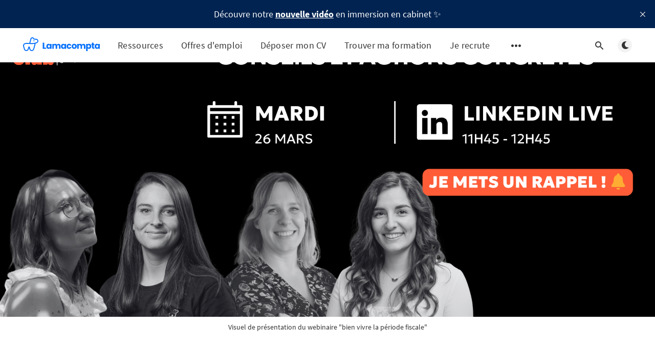

--- FILE ---
content_type: text/html; charset=utf-8
request_url: https://ressources.lamacompta.co/pourquoi-le-bien-etre-au-travail-est-essentiel-pendant-la-periode-fiscale-conseils-pratiques/
body_size: 8243
content:
<!DOCTYPE html>
<html lang="fr">
  <head>
    <meta charset="utf-8" />
    <meta http-equiv="X-UA-Compatible" content="IE=edge" />

    <title>Bien vivre la période fiscale : conseils et actions concrètes en cabinet</title>
    <meta name="HandheldFriendly" content="True" />
    <meta name="viewport" content="width=device-width, initial-scale=1.0" />

    <link rel="preload" href="https://ressources.lamacompta.co/assets/css/app.css?v=f43da2c9fb" as="style" />
    <link rel="preload" href="https://ressources.lamacompta.co/assets/js/manifest.js?v=f43da2c9fb" as="script" />
    <link rel="preload" href="https://ressources.lamacompta.co/assets/js/vendor.js?v=f43da2c9fb" as="script" />
    <link rel="preload" href="https://ressources.lamacompta.co/assets/js/app.js?v=f43da2c9fb" as="script" />

      <link rel="preload" href="https://ressources.lamacompta.co/assets/css/post.css?v=f43da2c9fb" as="style" />
  <link rel="preload" href="https://ressources.lamacompta.co/assets/js/post.js?v=f43da2c9fb" as="script" />


    <style>
      /* These font-faces are here to make fonts work if the Ghost instance is installed in a subdirectory */

      /* source-sans-pro-regular */
      @font-face {
        font-family: 'Source Sans Pro';
        font-style: normal;
        font-weight: 400;
        font-display: swap;
        src: local('SourceSansPro-Regular'),
            url("https://ressources.lamacompta.co/assets/fonts/source-sans-pro/latin/source-sans-pro-regular.woff2?v=f43da2c9fb") format('woff2'),
            url("https://ressources.lamacompta.co/assets/fonts/source-sans-pro/latin/source-sans-pro-regular.woff?v=f43da2c9fb") format('woff');
      }

      /* source-sans-pro-600 */
      @font-face {
        font-family: 'Source Sans Pro';
        font-style: normal;
        font-weight: 600;
        font-display: swap;
        src: local('SourceSansPro-SemiBold'),
            url("https://ressources.lamacompta.co/assets/fonts/source-sans-pro/latin/source-sans-pro-600.woff2?v=f43da2c9fb") format('woff2'),
            url("https://ressources.lamacompta.co/assets/fonts/source-sans-pro/latin/source-sans-pro-600.woff?v=f43da2c9fb") format('woff');
      }

      /* source-sans-pro-700 */
      @font-face {
        font-family: 'Source Sans Pro';
        font-style: normal;
        font-weight: 700;
        font-display: swap;
        src: local('SourceSansPro-Bold'),
            url("https://ressources.lamacompta.co/assets/fonts/source-sans-pro/latin/source-sans-pro-700.woff2?v=f43da2c9fb") format('woff2'),
            url("https://ressources.lamacompta.co/assets/fonts/source-sans-pro/latin/source-sans-pro-700.woff?v=f43da2c9fb") format('woff');
      }

      /* iconmoon */
      @font-face {
        font-family: 'icomoon';
        font-weight: normal;
        font-style: normal;
        font-display: swap;
        src: url("https://ressources.lamacompta.co/assets/fonts/icomoon/icomoon.eot?101fc3?v=f43da2c9fb");
        src: url("https://ressources.lamacompta.co/assets/fonts/icomoon/icomoon.eot?101fc3?v=f43da2c9fb#iefix") format('embedded-opentype'),
        url("https://ressources.lamacompta.co/assets/fonts/icomoon/icomoon.ttf?101fc3?v=f43da2c9fb") format('truetype'),
        url("https://ressources.lamacompta.co/assets/fonts/icomoon/icomoon.woff?101fc3?v=f43da2c9fb") format('woff'),
        url("https://ressources.lamacompta.co/assets/fonts/icomoon/icomoon.svg?101fc3?v=f43da2c9fb#icomoon") format('svg');
      }
    </style>

    <link rel="stylesheet" type="text/css" href="https://ressources.lamacompta.co/assets/css/app.css?v=f43da2c9fb" media="screen" />

      <link rel="stylesheet" type="text/css" href="https://ressources.lamacompta.co/assets/css/post.css?v=f43da2c9fb" media="screen" />


    

    <meta name="description" content="Comment s&#x27;organiser efficacement en période fiscale ? Spoiler : La clé du succès réside dans la préparation et l&#x27;anticipation ! Ce webinaire était animé par Marion de Booster Digital, Séverine de TEAM UP, Pauline de Comptasanté et Audrey de Lamacompta.">
    <link rel="icon" href="https://ressources.lamacompta.co/content/images/size/w256h256/format/png/2025/04/Lama-sans-ombre_logo_bleu_carre.svg" type="image/png">
    <link rel="canonical" href="https://ressources.lamacompta.co/pourquoi-le-bien-etre-au-travail-est-essentiel-pendant-la-periode-fiscale-conseils-pratiques/">
    <meta name="referrer" content="no-referrer-when-downgrade">
    
    <meta property="og:site_name" content="Lamacompta : le blog">
    <meta property="og:type" content="article">
    <meta property="og:title" content="Bien vivre la période fiscale : conseils et actions concrètes en cabinet">
    <meta property="og:description" content="Comment s&#x27;organiser efficacement en période fiscale ? Spoiler : La clé du succès réside dans la préparation et l&#x27;anticipation ! Ce webinaire était animé par Marion de Booster Digital, Séverine de TEAM UP, Pauline de Comptasanté et Audrey de Lamacompta.">
    <meta property="og:url" content="https://ressources.lamacompta.co/pourquoi-le-bien-etre-au-travail-est-essentiel-pendant-la-periode-fiscale-conseils-pratiques/">
    <meta property="og:image" content="https://ressources.lamacompta.co/content/images/size/w1200/2024/04/Bannie-re-LinkedIn.png">
    <meta property="article:published_time" content="2024-04-22T08:35:52.000Z">
    <meta property="article:modified_time" content="2024-04-22T08:35:52.000Z">
    <meta property="article:tag" content="Développer ma marque employeur">
    <meta property="article:tag" content="Epanouissement au travail">
    <meta property="article:tag" content="Management en Cabinet d&amp;#x27;Expertise Comptable">
    <meta property="article:tag" content="Webinaires">
    
    <meta property="article:publisher" content="https://www.facebook.com/lamacompta.co">
    <meta name="twitter:card" content="summary_large_image">
    <meta name="twitter:title" content="Bien vivre la période fiscale : conseils et actions concrètes en cabinet">
    <meta name="twitter:description" content="Comment s&#x27;organiser efficacement en période fiscale ? Spoiler : La clé du succès réside dans la préparation et l&#x27;anticipation ! Ce webinaire était animé par Marion de Booster Digital, Séverine de TEAM UP, Pauline de Comptasanté et Audrey de Lamacompta.">
    <meta name="twitter:url" content="https://ressources.lamacompta.co/pourquoi-le-bien-etre-au-travail-est-essentiel-pendant-la-periode-fiscale-conseils-pratiques/">
    <meta name="twitter:image" content="https://ressources.lamacompta.co/content/images/size/w1200/2024/04/Bannie-re-LinkedIn.png">
    <meta name="twitter:label1" content="Written by">
    <meta name="twitter:data1" content="Audrey Brullon">
    <meta name="twitter:label2" content="Filed under">
    <meta name="twitter:data2" content="Développer ma marque employeur, Epanouissement au travail, Management en Cabinet d&#x27;Expertise Comptable, Webinaires">
    <meta property="og:image:width" content="1200">
    <meta property="og:image:height" content="675">
    
    <script type="application/ld+json">
{
    "@context": "https://schema.org",
    "@type": "Article",
    "publisher": {
        "@type": "Organization",
        "name": "Lamacompta : le blog",
        "url": "https://ressources.lamacompta.co/",
        "logo": {
            "@type": "ImageObject",
            "url": "https://ressources.lamacompta.co/content/images/2025/04/Logo_H_Lamacompta_Logo_sans_degrade_sans_bord-1.svg"
        }
    },
    "author": {
        "@type": "Person",
        "name": "Audrey Brullon",
        "image": {
            "@type": "ImageObject",
            "url": "https://ressources.lamacompta.co/content/images/2024/05/Audrey-Brullon-LinkedIn.jpeg",
            "width": 400,
            "height": 400
        },
        "url": "https://ressources.lamacompta.co/author/audrey-brullon/",
        "sameAs": []
    },
    "headline": "Bien vivre la période fiscale : conseils et actions concrètes en cabinet",
    "url": "https://ressources.lamacompta.co/pourquoi-le-bien-etre-au-travail-est-essentiel-pendant-la-periode-fiscale-conseils-pratiques/",
    "datePublished": "2024-04-22T08:35:52.000Z",
    "dateModified": "2024-04-22T08:35:52.000Z",
    "image": {
        "@type": "ImageObject",
        "url": "https://ressources.lamacompta.co/content/images/size/w1200/2024/04/Bannie-re-LinkedIn.png",
        "width": 1200,
        "height": 675
    },
    "keywords": "Développer ma marque employeur, Epanouissement au travail, Management en Cabinet d'Expertise Comptable, Webinaires",
    "description": "Comment s&#x27;organiser efficacement en période fiscale ? Spoiler : La clé du succès réside dans la préparation et l&#x27;anticipation ! Ce webinaire était animé par Marion de Booster Digital, Séverine de TEAM UP, Pauline de Comptasanté et Audrey de Lamacompta.",
    "mainEntityOfPage": "https://ressources.lamacompta.co/pourquoi-le-bien-etre-au-travail-est-essentiel-pendant-la-periode-fiscale-conseils-pratiques/"
}
    </script>

    <meta name="generator" content="Ghost 6.7">
    <link rel="alternate" type="application/rss+xml" title="Lamacompta : le blog" href="https://ressources.lamacompta.co/rss/">
    
    <script defer src="https://cdn.jsdelivr.net/ghost/sodo-search@~1.8/umd/sodo-search.min.js" data-key="13978e34fea838525b09130db0" data-styles="https://cdn.jsdelivr.net/ghost/sodo-search@~1.8/umd/main.css" data-sodo-search="https://lamacompta.ghost.io/" data-locale="fr" crossorigin="anonymous"></script>
    <script defer src="https://cdn.jsdelivr.net/ghost/announcement-bar@~1.1/umd/announcement-bar.min.js" data-announcement-bar="https://ressources.lamacompta.co/" data-api-url="https://ressources.lamacompta.co/members/api/announcement/" crossorigin="anonymous"></script>
    <link href="https://ressources.lamacompta.co/webmentions/receive/" rel="webmention">
    <script defer src="/public/cards.min.js?v=f43da2c9fb"></script>
    <link rel="stylesheet" type="text/css" href="/public/cards.min.css?v=f43da2c9fb">
    <script defer src="/public/ghost-stats.min.js?v=f43da2c9fb" data-stringify-payload="false" data-datasource="analytics_events" data-storage="localStorage" data-host="https://ressources.lamacompta.co/.ghost/analytics/api/v1/page_hit"  tb_site_uuid="1d329f58-e4ce-4880-b754-ecb817ad4d5d" tb_post_uuid="1ca58c33-892d-470d-a63d-6bd9a02fb88b" tb_post_type="post" tb_member_uuid="undefined" tb_member_status="undefined"></script><style>:root {--ghost-accent-color: #012351;}</style>
    <!-- Privacy-friendly analytics by Plausible -->
<script async src="https://plausible.io/js/pa-TlsfyCtPHhCYLoOY7Ay3e.js"></script>
<script>
  window.plausible=window.plausible||function(){(plausible.q=plausible.q||[]).push(arguments)},plausible.init=plausible.init||function(i){plausible.o=i||{}};
  plausible.init()
</script>


    <link rel="preconnect" href="https://fonts.bunny.net"><link rel="stylesheet" href="https://fonts.bunny.net/css?family=poppins:400,500,600"><style>:root {--gh-font-heading: Poppins;--gh-font-body: Poppins;}</style>

    <style>
      :root {
        --primary-subtle-color: var(--ghost-accent-color) !important;
      }
    </style>

    <script>
      // @license magnet:?xt=urn:btih:d3d9a9a6595521f9666a5e94cc830dab83b65699&dn=expat.txt Expat
      const ghostHost = "https://ressources.lamacompta.co"
      // @license-end
    </script>

      <script>
        const nativeSearchEnabled = true
      </script>



    <script>
      if (typeof Storage !== 'undefined') {
        const currentSavedTheme = localStorage.getItem('theme')

        if (currentSavedTheme && currentSavedTheme === 'dark') {
          document.documentElement.setAttribute('data-theme', 'dark')
        } else {
          document.documentElement.setAttribute('data-theme', 'light')
        }
      }
    </script>
  </head>
  <body class="post-template tag-developper-ma-marque-employeur tag-epanouissement-au-travail tag-management tag-webinaire gh-font-heading-poppins gh-font-body-poppins">
    



  
<header class="m-header with-picture js-header"  data-animate="fade-down">
  <div class="m-mobile-topbar">
    <button class="m-icon-button in-mobile-topbar js-open-menu" aria-label="Ouvrir le menu">
      <span class="icon-menu" aria-hidden="true"></span>
    </button>
      <a href="https://ressources.lamacompta.co" class="m-logo in-mobile-topbar">
        <img src="https://ressources.lamacompta.co/content/images/2025/04/Logo_H_Lamacompta_Logo_sans_degrade_sans_bord-1.svg" alt="Lamacompta : le blog" class="m-logo__image-light">
          <img src="https://ressources.lamacompta.co/content/images/2023/07/Logo-complet-blanc.png" alt="Lamacompta : le blog" class="m-logo__image-dark">
      </a>
    <button class="m-icon-button in-mobile-topbar " data-ghost-search aria-label="Ouvrir la recherche">
      <span class="icon-search" aria-hidden="true"></span>
    </button>
  </div>

  <div class="m-menu js-menu">
    <button class="m-icon-button outlined as-close-menu js-close-menu" aria-label="Fermer le menu">
      <span class="icon-close"></span>
    </button>
    <div class="m-menu__main">
      <div class="l-wrapper">
        <div class="m-nav js-main-nav">
          <nav class="m-nav__left js-main-nav-left" role="navigation" aria-label="Menu principal">
            <ul>
                <li class="only-desktop">
                  <a href="https://ressources.lamacompta.co" class="m-logo">
                    <img src="https://ressources.lamacompta.co/content/images/2025/04/Logo_H_Lamacompta_Logo_sans_degrade_sans_bord-1.svg" alt="Lamacompta : le blog" class="m-logo__image-light">
                      <img src="https://ressources.lamacompta.co/content/images/2023/07/Logo-complet-blanc.png" alt="Lamacompta : le blog" class="m-logo__image-dark">
                  </a>
                </li>
                
    <li class="nav-ressources">
      <a href="https://ressources.lamacompta.co/">Ressources</a>
    </li>
    <li class="nav-offres-demploi">
      <a href="https://lamacompta.co/offres">Offres d&#x27;emploi</a>
    </li>
    <li class="nav-deposer-mon-cv">
      <a href="https://lamadash.fr/signup_login_candidat">Déposer mon CV</a>
    </li>
    <li class="nav-trouver-ma-formation">
      <a href="https://lamacompta-ecoles.softr.app/">Trouver ma formation</a>
    </li>
    <li class="nav-je-recrute">
      <a href="https://lamacompta.co/je-suis-un-cabinet">Je recrute</a>
    </li>

              <li class="submenu-option js-submenu-option">
                <button class="m-icon-button in-menu-main more js-toggle-submenu" aria-label="Ouvrir le sous-menu">
                  <span class="icon-more" aria-hidden="true"></span>
                </button>
                <div class="m-submenu js-submenu">
                  <div class="l-wrapper in-submenu">
                    <section class="m-recent-articles">
                      <h3 class="m-submenu-title in-recent-articles">Articles récents</h3>
                          <div class="swiper js-recent-slider">
                            <div class="swiper-wrapper">
                                <div class="swiper-slide">
                                  <a href="/calendrier-des-epreuves-de-dscg-2026/" class="m-recent-article">
                                    <div class="m-recent-article__picture ">
                                        <img src="/content/images/size/w300/2025/11/a1c653b6-289c-4a0a-950d-cce14da7392a.png" loading="lazy" alt="">
                                    </div>
                                    <h3 class="m-recent-article__title js-recent-article-title" title="Calendrier des épreuves de DSCG 2026">
                                      Calendrier des épreuves de DSCG 2026
                                    </h3>
                                    <span class="m-recent-article__date">il y a 5 jours</span>
                                  </a>
                                </div>
                                <div class="swiper-slide">
                                  <a href="/calendrier-des-epreuves-de-dcg-2026/" class="m-recent-article">
                                    <div class="m-recent-article__picture ">
                                        <img src="/content/images/size/w300/2025/11/f939b936-6b4c-44ae-9bdf-6c7484f4b63c.png" loading="lazy" alt="">
                                    </div>
                                    <h3 class="m-recent-article__title js-recent-article-title" title="Calendrier des épreuves de DCG 2026">
                                      Calendrier des épreuves de DCG 2026
                                    </h3>
                                    <span class="m-recent-article__date">il y a 5 jours</span>
                                  </a>
                                </div>
                                <div class="swiper-slide">
                                  <a href="/comment-choisir-son-cabinet-grace-a-une-scorecard-de-selection/" class="m-recent-article">
                                    <div class="m-recent-article__picture ">
                                        <img src="/content/images/size/w300/2025/09/Capture-d---e--cran-2025-09-24-a---10.11.56.png" loading="lazy" alt="">
                                    </div>
                                    <h3 class="m-recent-article__title js-recent-article-title" title="Comment choisir son cabinet grâce à une scorecard de sélection ?">
                                      Comment choisir son cabinet grâce à une scorecard de sélection ?
                                    </h3>
                                    <span class="m-recent-article__date">il y a 2 mois</span>
                                  </a>
                                </div>
                                <div class="swiper-slide">
                                  <a href="/fiche-metier-referent-digital-en-cabinet-dexpertise-comptable/" class="m-recent-article">
                                    <div class="m-recent-article__picture ">
                                        <img src="/content/images/size/w300/2025/09/46242d61-adde-4f3f-81a6-61abb9ed9053--1-.jpg" loading="lazy" alt="">
                                    </div>
                                    <h3 class="m-recent-article__title js-recent-article-title" title="Fiche métier Référent Digital en cabinet d&#x27;expertise comptable">
                                      Fiche métier Référent Digital en cabinet d&#x27;expertise comptable
                                    </h3>
                                    <span class="m-recent-article__date">il y a 2 mois</span>
                                  </a>
                                </div>
                            </div>
                          </div>
                    </section>
                    <section class="m-tags">
                      <h3 class="m-submenu-title">Mots clés</h3>
                        <ul>
                            <li>
                              <a href="/tag/articles/">Articles</a>
                            </li>
                            <li>
                              <a href="/tag/choisir-un-logiciel/">Choisir un logiciel</a>
                            </li>
                            <li>
                              <a href="/tag/communication-et-marketing-du-cabinet/">Communication et marketing du cabinet</a>
                            </li>
                            <li>
                              <a href="/tag/culture-et-veille-sur-lexpertise-comptable/">Culture et veille sur l&#x27;Expertise Comptable</a>
                            </li>
                            <li>
                              <a href="/tag/developper-ma-marque-employeur/">Développer ma marque employeur</a>
                            </li>
                            <li>
                              <a href="/tag/developper-mon-personal-branding/">Développer mon personal branding</a>
                            </li>
                            <li>
                              <a href="/tag/epanouissement-au-travail/">Epanouissement au travail</a>
                            </li>
                            <li>
                              <a href="/tag/etudier-en-comptabilite/">Etudier en comptabilité</a>
                            </li>
                            <li>
                              <a href="/tag/evenements/">Evénements de la profession EC</a>
                            </li>
                            <li>
                              <a href="/tag/productivite/">Gagner en Productivité</a>
                            </li>
                        </ul>
                    </section>
                  </div>
                </div>
              </li>
            </ul>
          </nav>
          <div class="m-nav__right">
            <button class="m-icon-button in-menu-main " data-ghost-search aria-label="Ouvrir la recherche">
              <span class="icon-search" aria-hidden="true"></span>
            </button>
            <div class="m-toggle-darkmode js-tooltip" data-tippy-content="Basculer en mode sombre" tabindex="0">
              <label for="toggle-darkmode" class="sr-only">
                Basculer en mode sombre
              </label>
              <input id="toggle-darkmode" type="checkbox" class="js-toggle-darkmode">
              <div>
                <span class="icon-moon moon" aria-hidden="true"></span>
                <span class="icon-sunny sun" aria-hidden="true"></span>
              </div>
            </div>
          </div>
        </div>
      </div>
    </div>
  </div>

</header>

<main class="main-wrap">
    
  <section class="m-hero with-picture" data-animate="fade">
    <div class="m-hero__picture in-post">
      <img
        srcset="
          /content/images/size/w300/2024/04/Bannie-re-LinkedIn.png 300w,
          /content/images/size/w600/2024/04/Bannie-re-LinkedIn.png 600w,
          /content/images/size/w1000/2024/04/Bannie-re-LinkedIn.png 1000w,
          /content/images/size/w2000/2024/04/Bannie-re-LinkedIn.png 2000w
        "
        sizes="(max-width: 600px) 600px, (max-width: 1000px) 1000px, 2000px"
        src="/content/images/size/w1000/2024/04/Bannie-re-LinkedIn.png"
        alt=""
      />
    </div>
    </section>
        <div class="l-wrapper in-caption">
          <p class="m-small-text align-center">
            <span style="white-space: pre-wrap;">Visuel de présentation du webinaire "bien vivre la période fiscale"</span>
          </p>
        </div>
  
  <article>
    <div class="l-content in-post">
        <div class="l-wrapper in-post  js-animation-wrapper" data-animate="fade-up">
          <div
            class="l-post-content js-progress-content">
            <header class="m-heading">
              <h1 class="m-heading__title in-post">Bien vivre la période fiscale : conseils et actions concrètes en cabinet</h1>
              <div class="m-heading__meta">
                  <a href="https://ressources.lamacompta.co/tag/developper-ma-marque-employeur/" class="m-heading__meta__tag">Développer ma marque employeur</a>
                  <span class="m-heading__meta__divider" aria-hidden="true">&bull;</span>
                <span class="m-heading__meta__time">22 avr. 2024</span>
              </div>
            </header>
            <div class="pos-relative js-post-content">
              <div class="m-share">
                <div class="m-share__content js-sticky">
                  <a href="https://www.facebook.com/sharer/sharer.php?u=https://ressources.lamacompta.co/pourquoi-le-bien-etre-au-travail-est-essentiel-pendant-la-periode-fiscale-conseils-pratiques/"
                    class="m-icon-button filled in-share" target="_blank" rel="noopener" aria-label="Facebook">
                    <span class="icon-facebook" aria-hidden="true"></span>
                  </a>
                  <a href="https://twitter.com/intent/tweet?text=Bien%20vivre%20la%20p%C3%A9riode%20fiscale%20%3A%20conseils%20et%20actions%20concr%C3%A8tes%20en%20cabinet&url=https://ressources.lamacompta.co/pourquoi-le-bien-etre-au-travail-est-essentiel-pendant-la-periode-fiscale-conseils-pratiques/"
                    class="m-icon-button filled in-share" target="_blank" rel="noopener" aria-label="Twitter">
                    <span class="icon-twitter" aria-hidden="true"></span>
                  </a>
                  <button class="m-icon-button filled in-share progress js-scrolltop" aria-label="Défiler vers le haut">
                    <span class="icon-arrow-top" aria-hidden="true"></span>
                    <svg aria-hidden="true">
                      <circle class="progress-ring__circle js-progress" fill="transparent" r="0" />
                    </svg>
                  </button>
                </div>
              </div>
              <p></p><p><strong>Un webinaire riche en conseils et en bonne humeur pour une période fiscale réussie et sereine !</strong></p><p>J'ai eu le grand plaisir de participer à un webinaire sur le sujet avec des intervenantes de grande qualité : </p><ul><li>Marion D'oliveira de l'agence <a href="https://www.boosterdigital.fr/?ref=ressources.lamacompta.co" rel="noreferrer">Booster Digital</a></li><li>Séverine Barret de <a href="https://lamacompta.co/cabinets/team-up?ref=ressources.lamacompta.co" rel="noreferrer">TEAM UP</a> (14 collaborateurs)</li><li>Pauline Bernard de <a href="https://lamacompta.co/cabinets/comptasante?ref=ressources.lamacompta.co" rel="noreferrer">Comptasanté</a> (80 collaborateurs)</li></ul><p>Nous avons partagé toutes nos bonnes pratiques en période fiscale pour que tout se passe bien et dans le fun ! 😎</p><p><strong>Vous avez manqué le webinaire ?</strong> Pas de panique ! Le replay est disponible ici : </p><figure class="kg-card kg-embed-card"><iframe width="200" height="113" src="https://www.youtube.com/embed/vmv89DNjY0Q?feature=oembed" frameborder="0" allow="accelerometer; autoplay; clipboard-write; encrypted-media; gyroscope; picture-in-picture; web-share" referrerpolicy="strict-origin-when-cross-origin" allowfullscreen="" title="ABC Radio Show #3 - Bien vivre la PF, conseils et actions concrètes 👌"></iframe></figure><h2 id="comment-sorganiser-efficacement-en-p%C3%A9riode-fiscale"><strong>Comment s'organiser efficacement en période fiscale ?</strong></h2><p></p><p><strong>Spoiler :</strong> La clé du succès réside dans la <strong>préparation</strong> et l'<strong>anticipation</strong> !</p><p><strong>Voici quelques-uns des conseils partagés lors du webinaire :</strong></p><ul><li><strong>Sélectionner ses clients et leur proposer des processus collaboratifs</strong>&nbsp;pour fluidifier les échanges et optimiser le travail d'équipe.</li><li><strong>Mettre l'accent sur la formation continue</strong>&nbsp;pour se tenir à jour des dernières évolutions réglementaires et maîtriser les outils digitaux. Chez Comptasanté, ils organisent par exemple des "lundis tech" pour se perfectionner.</li><li><strong>Adopter des outils digitaux performants</strong>&nbsp;pour gagner du temps, faciliter la collaboration et centraliser les informations. Parmi les outils cités : Notion (wiki d'équipe + suivi des projets), monday.com, Asana (suivi des projets et des tâches), Pipedrive (CRM pour la gestion des clients et prospects), Teams et Google Chat (communication en ligne).</li><li><strong>Exploiter des outils développés en interne</strong>&nbsp;️ pour répondre aux besoins spécifiques du cabinet.</li></ul><p><strong>Et ce n'est pas tout !</strong> Un bon équilibre vie pro / vie perso est essentiel pour maintenir motivation et bien-être pendant cette période intense.</p><p><strong>Voici quelques exemples d'initiatives mises en place par nos intervenantes :</strong></p><ul><li><strong>Le télétravail</strong>&nbsp;pour plus de flexibilité et d'autonomie.</li><li><strong>La semaine de 4 jours</strong>&nbsp;(chez Lamacompta) ou 4,5 jours (chez TeamUp) ‍ pour se ressourcer et profiter de ses loisirs.</li><li><strong>Des moments de sport</strong>&nbsp;chez TeamUp pour se défouler et se changer les idées.</li><li><strong>Des espaces de sieste et de méditation</strong>&nbsp;‍(Petit BamBou et Insight Timer) chez Comptasanté et Lamacompta pour se relaxer et recharger ses batteries.</li></ul><p><strong>Pour favoriser la cohésion d'équipe et maintenir une ambiance conviviale, des initiatives originales sont également mises en place :</strong></p><ul><li><strong>Chez Comptasanté, une "team vie du cabinet"</strong>&nbsp;a carte blanche pour organiser des événements mensuels et autres animations (comme la fameuse "boîte à chansons" ).</li><li><strong>Chez TeamUp, les occasions de se retrouver et de partager de bons moments ne manquent pas</strong>, que ce soit au bureau ou en dehors !</li></ul><p>J'espère que le webinaire vous a plu et que vous êtes prêts à passer à l'action. </p><p>Bien sûr, une période fiscale sereine réside aussi dans la constitution d'une équipe au top ! Et pour ça, vous savez que <a href="https://cabinet.lamacompta.co/?ref=ressources.lamacompta.co" rel="noreferrer"><strong>Lamacompta </strong></a><strong>est là pour vous accompagner. </strong></p>
                <section class="m-tags in-post">
                  <h3 class="m-submenu-title">Mots clés</h3>
                  <ul>
                      <li>
                        <a href="/tag/developper-ma-marque-employeur/" title="Développer ma marque employeur">Développer ma marque employeur</a>
                      </li>
                      <li>
                        <a href="/tag/epanouissement-au-travail/" title="Epanouissement au travail">Epanouissement au travail</a>
                      </li>
                      <li>
                        <a href="/tag/management/" title="Management en Cabinet d&#x27;Expertise Comptable">Management en Cabinet d&#x27;Expertise Comptable</a>
                      </li>
                      <li>
                        <a href="/tag/webinaire/" title="Webinaires">Webinaires</a>
                      </li>
                  </ul>
                </section>
            </div>
          </div>
        </div>
        <section class="m-author">
          <div class="m-author__content">
            <div class="m-author__picture">
              <a href="https://ressources.lamacompta.co/author/audrey-brullon/" class="m-author-picture" aria-label="Audrey Brullon">
                  <div style="background-image: url(https://ressources.lamacompta.co/content/images/2024/05/Audrey-Brullon-LinkedIn.jpeg);"></div>
              </a>
            </div>
            <div class="m-author__info">
              <h4 class="m-author__name">
                <a href="https://ressources.lamacompta.co/author/audrey-brullon/">Audrey Brullon</a>
              </h4>
                <p class="m-author__bio">Moi, c&#x27;est Audrey. 👋 Je suis la Co-Fondatrice de Lamacompta, le site d&#x27;emploi 100% dédié aux cabinets d&#x27;expertise comptable et à leurs candidats. Je vous partage mes secrets marque employeur !</p>
              <ul class="m-author-links">
              </ul>
            </div>
          </div>
        </section>
            <section class="m-recommended">
              <div class="l-wrapper in-recommended">
                <h3 class="m-section-title in-recommended">Recommandé pour vous</h3>
                <div class="m-recommended-articles">
                  <div class="m-recommended-slider swiper js-recommended-slider">
                    <div class="swiper-wrapper">
                      
    <div class="m-recommended-slider__item swiper-slide">
  <article class="m-article-card  post tag-trouver-un-emploi-cabinet-ec tag-ressources-a-telecharger tag-epanouissement-au-travail featured">
    <div class="m-article-card__picture">
      <a href="/comment-choisir-son-cabinet-grace-a-une-scorecard-de-selection/" class="m-article-card__picture-link" aria-hidden="true" tabindex="-1"></a>
        <img class="m-article-card__picture-background" src="/content/images/size/w600/2025/09/Capture-d---e--cran-2025-09-24-a---10.11.56.png" loading="lazy" alt="">
      <a href="https://ressources.lamacompta.co/author/audrey-brullon/" class="m-article-card__author js-tooltip" aria-label="Audrey Brullon" data-tippy-content="Publié par Audrey Brullon ">
          <div style="background-image: url(/content/images/size/w100/2024/05/Audrey-Brullon-LinkedIn.jpeg);"></div>
      </a>
        <a href="/comment-choisir-son-cabinet-grace-a-une-scorecard-de-selection/" class="m-article-card__featured js-tooltip" data-tippy-content="Mis en avant" aria-label="Mis en avant">
          <span class="icon-star" aria-hidden="true"></span>
        </a>
    </div>
      <div class="m-article-card__info">
        <a href="https://ressources.lamacompta.co/tag/trouver-un-emploi-cabinet-ec/" class="m-article-card__tag">Trouver un emploi en cabinet d&#x27;expertise comptable</a>
      <a href="/comment-choisir-son-cabinet-grace-a-une-scorecard-de-selection/" class="m-article-card__info-link" aria-label="Comment choisir son cabinet grâce à une scorecard de sélection ?">
        <div>
          <h2 class="m-article-card__title js-article-card-title " title="Comment choisir son cabinet grâce à une scorecard de sélection ?">
            Comment choisir son cabinet grâce à une scorecard de sélection ?
          </h2>
        </div>
        <div class="m-article-card__timestamp">
          <span>il y a 2 mois</span>
          <span>&bull;</span>
          <span>1 min de lecture</span>
        </div>
      </a>
    </div>
  </article>
    </div>
    <div class="m-recommended-slider__item swiper-slide">
  <article class="m-article-card  post tag-communication-et-marketing-du-cabinet tag-developper-ma-marque-employeur">
    <div class="m-article-card__picture">
      <a href="/marque-employeur-en-cabinet-comptable-une-transformation-qui-commence-de-linterieur/" class="m-article-card__picture-link" aria-hidden="true" tabindex="-1"></a>
        <img class="m-article-card__picture-background" src="/content/images/size/w600/2025/06/IMG_4372--1-.JPG" loading="lazy" alt="">
      <a href="https://ressources.lamacompta.co/author/audrey-brullon/" class="m-article-card__author js-tooltip" aria-label="Audrey Brullon" data-tippy-content="Publié par Audrey Brullon ">
          <div style="background-image: url(/content/images/size/w100/2024/05/Audrey-Brullon-LinkedIn.jpeg);"></div>
      </a>
    </div>
      <div class="m-article-card__info">
        <a href="https://ressources.lamacompta.co/tag/communication-et-marketing-du-cabinet/" class="m-article-card__tag">Communication et marketing du cabinet</a>
      <a href="/marque-employeur-en-cabinet-comptable-une-transformation-qui-commence-de-linterieur/" class="m-article-card__info-link" aria-label="Marque employeur en cabinet comptable : une transformation qui commence de l’intérieur">
        <div>
          <h2 class="m-article-card__title js-article-card-title " title="Marque employeur en cabinet comptable : une transformation qui commence de l’intérieur">
            Marque employeur en cabinet comptable : une transformation qui commence de l’intérieur
          </h2>
        </div>
        <div class="m-article-card__timestamp">
          <span>il y a 5 mois</span>
          <span>&bull;</span>
          <span>2 min de lecture</span>
        </div>
      </a>
    </div>
  </article>
    </div>
    <div class="m-recommended-slider__item swiper-slide">
  <article class="m-article-card  post tag-epanouissement-au-travail tag-productivite">
    <div class="m-article-card__picture">
      <a href="/comment-gagner-au-moins-2-jours-de-productivite-par-mois/" class="m-article-card__picture-link" aria-hidden="true" tabindex="-1"></a>
        <img class="m-article-card__picture-background" src="/content/images/size/w600/2025/02/Formation-Deauville-Pre-sentation.jpg" loading="lazy" alt="">
      <a href="https://ressources.lamacompta.co/author/judie/" class="m-article-card__author js-tooltip" aria-label="Judie Boulissière" data-tippy-content="Publié par Judie Boulissière ">
          <div style="background-image: url(/content/images/size/w100/2023/07/IMG_20210816_111011-copie.jpg);"></div>
      </a>
    </div>
      <div class="m-article-card__info">
        <a href="https://ressources.lamacompta.co/tag/epanouissement-au-travail/" class="m-article-card__tag">Epanouissement au travail</a>
      <a href="/comment-gagner-au-moins-2-jours-de-productivite-par-mois/" class="m-article-card__info-link" aria-label="Comment gagner au moins 2 jours de productivité par mois ?">
        <div>
          <h2 class="m-article-card__title js-article-card-title " title="Comment gagner au moins 2 jours de productivité par mois ?">
            Comment gagner au moins 2 jours de productivité par mois ?
          </h2>
        </div>
        <div class="m-article-card__timestamp">
          <span>il y a 9 mois</span>
          <span>&bull;</span>
          <span>1 min de lecture</span>
        </div>
      </a>
    </div>
  </article>
    </div>
                    </div>
                    <button class="m-icon-button filled in-recommended-articles swiper-button-prev" aria-label="Précédent">
                      <span class="icon-arrow-left" aria-hidden="true"></span>
                    </button>
                    <button class="m-icon-button filled in-recommended-articles swiper-button-next" aria-label="Suivant">
                      <span class="icon-arrow-right" aria-hidden="true"></span>
                    </button>
                  </div>
                </div>
              </div>
            </section>
    </div>
  </article>
</main>




    
<footer class="m-footer">
  <div class="m-footer__content">
    <nav class="m-footer-social">
        <a href="https://www.facebook.com/lamacompta.co" target="_blank" rel="noopener" aria-label="Facebook">
          <span class="icon-facebook" aria-hidden="true"></span>
        </a>
      <a href="https://ressources.lamacompta.co/rss/" aria-label="RSS">
        <span class="icon-rss" aria-hidden="true"></span>
      </a>
    </nav>
    <p class="m-footer-copyright">
      <span>Lamacompta : le blog &copy; 2025</span>
      <span>&nbsp; &bull; &nbsp;</span>
      <span>Publié avec <a href="https://ghost.org" target="_blank" rel="noopener">Ghost</a></span>
    </p>
    <p class="m-footer-copyright jslicense">
      <a href="https://ressources.lamacompta.co/assets/html/javascript.html?v=f43da2c9fb" rel="jslicense">Informations sur la licence JavaScript</a>
    </p>
  </div>
</footer>

    <script defer src="https://ressources.lamacompta.co/assets/js/manifest.js?v=f43da2c9fb"></script>
    <script defer src="https://ressources.lamacompta.co/assets/js/vendor.js?v=f43da2c9fb"></script>
    <script defer src="https://ressources.lamacompta.co/assets/js/app.js?v=f43da2c9fb"></script>

      <script defer src="https://ressources.lamacompta.co/assets/js/post.js?v=f43da2c9fb"></script>


    
  </body>
</html>


--- FILE ---
content_type: text/css; charset=utf-8
request_url: https://fonts.bunny.net/css?family=poppins:400,500,600
body_size: 213
content:
/* latin */
@font-face {
  font-family: 'Poppins';
  font-style: normal;
  font-weight: 400;
  src: url(https://fonts.bunny.net/poppins/files/poppins-latin-400-normal.woff2) format('woff2'), url(https://fonts.bunny.net/poppins/files/poppins-latin-400-normal.woff) format('woff'); 
  unicode-range: U+0000-00FF,U+0131,U+0152-0153,U+02BB-02BC,U+02C6,U+02DA,U+02DC,U+0304,U+0308,U+0329,U+2000-206F,U+20AC,U+2122,U+2191,U+2193,U+2212,U+2215,U+FEFF,U+FFFD;
}

/* latin-ext */
@font-face {
  font-family: 'Poppins';
  font-style: normal;
  font-weight: 400;
  src: url(https://fonts.bunny.net/poppins/files/poppins-latin-ext-400-normal.woff2) format('woff2'), url(https://fonts.bunny.net/poppins/files/poppins-latin-ext-400-normal.woff) format('woff'); 
  unicode-range: U+0100-02BA,U+02BD-02C5,U+02C7-02CC,U+02CE-02D7,U+02DD-02FF,U+0304,U+0308,U+0329,U+1D00-1DBF,U+1E00-1E9F,U+1EF2-1EFF,U+2020,U+20A0-20AB,U+20AD-20C0,U+2113,U+2C60-2C7F,U+A720-A7FF;
}

/* latin */
@font-face {
  font-family: 'Poppins';
  font-style: normal;
  font-weight: 500;
  src: url(https://fonts.bunny.net/poppins/files/poppins-latin-500-normal.woff2) format('woff2'), url(https://fonts.bunny.net/poppins/files/poppins-latin-500-normal.woff) format('woff'); 
  unicode-range: U+0000-00FF,U+0131,U+0152-0153,U+02BB-02BC,U+02C6,U+02DA,U+02DC,U+0304,U+0308,U+0329,U+2000-206F,U+20AC,U+2122,U+2191,U+2193,U+2212,U+2215,U+FEFF,U+FFFD;
}

/* latin-ext */
@font-face {
  font-family: 'Poppins';
  font-style: normal;
  font-weight: 500;
  src: url(https://fonts.bunny.net/poppins/files/poppins-latin-ext-500-normal.woff2) format('woff2'), url(https://fonts.bunny.net/poppins/files/poppins-latin-ext-500-normal.woff) format('woff'); 
  unicode-range: U+0100-02BA,U+02BD-02C5,U+02C7-02CC,U+02CE-02D7,U+02DD-02FF,U+0304,U+0308,U+0329,U+1D00-1DBF,U+1E00-1E9F,U+1EF2-1EFF,U+2020,U+20A0-20AB,U+20AD-20C0,U+2113,U+2C60-2C7F,U+A720-A7FF;
}

/* latin */
@font-face {
  font-family: 'Poppins';
  font-style: normal;
  font-weight: 600;
  src: url(https://fonts.bunny.net/poppins/files/poppins-latin-600-normal.woff2) format('woff2'), url(https://fonts.bunny.net/poppins/files/poppins-latin-600-normal.woff) format('woff'); 
  unicode-range: U+0000-00FF,U+0131,U+0152-0153,U+02BB-02BC,U+02C6,U+02DA,U+02DC,U+0304,U+0308,U+0329,U+2000-206F,U+20AC,U+2122,U+2191,U+2193,U+2212,U+2215,U+FEFF,U+FFFD;
}

/* latin-ext */
@font-face {
  font-family: 'Poppins';
  font-style: normal;
  font-weight: 600;
  src: url(https://fonts.bunny.net/poppins/files/poppins-latin-ext-600-normal.woff2) format('woff2'), url(https://fonts.bunny.net/poppins/files/poppins-latin-ext-600-normal.woff) format('woff'); 
  unicode-range: U+0100-02BA,U+02BD-02C5,U+02C7-02CC,U+02CE-02D7,U+02DD-02FF,U+0304,U+0308,U+0329,U+1D00-1DBF,U+1E00-1E9F,U+1EF2-1EFF,U+2020,U+20A0-20AB,U+20AD-20C0,U+2113,U+2C60-2C7F,U+A720-A7FF;
}

